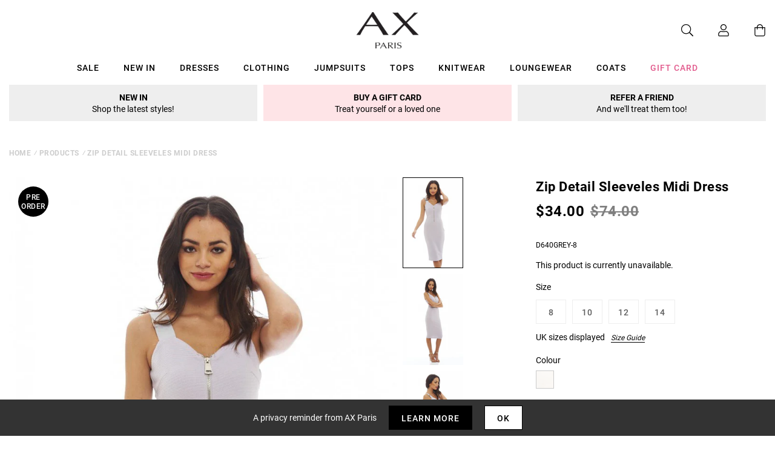

--- FILE ---
content_type: text/javascript; charset=utf-8
request_url: https://us.axparis.com/products/zip-detail-sleeveles-midi-dress-1.js
body_size: 910
content:
{"id":5956429578401,"title":"Zip Detail Sleeveles Midi Dress","handle":"zip-detail-sleeveles-midi-dress-1","description":"This grey ribbed midi dress is the perfect addition to your wardrobe!\u003cbr\u003e\nSuitable for any occasion this sleeveless bodycon style with its thick\u003cbr\u003e\nelastic straps and zip detail front that adds just enough detail to\u003cbr\u003e\nthis simple yet sophisticated design. Simply pair with some heels and\u003cbr\u003e\nyou ll be ready for anything!\u003cbr\u003e\n","published_at":"2018-09-25T02:03:14+01:00","created_at":"2020-12-14T18:01:23+00:00","vendor":"AX Paris","type":"Garment","tags":["Bodycon Dresses","c:Grey","Clothing","colour: zip-detail-sleeveles-midi-dress","Dresses","Midi Dresses","not-backinstock","Price_GBP10 - GBP20","Sale","Wedding Guest Dresses"],"price":3400,"price_min":3400,"price_max":3400,"available":false,"price_varies":false,"compare_at_price":7400,"compare_at_price_min":7400,"compare_at_price_max":7400,"compare_at_price_varies":false,"variants":[{"id":37301511749793,"title":"8","option1":"8","option2":null,"option3":null,"sku":"D640GREY-8","requires_shipping":true,"taxable":true,"featured_image":null,"available":false,"name":"Zip Detail Sleeveles Midi Dress - 8","public_title":"8","options":["8"],"price":3400,"weight":350,"compare_at_price":7400,"inventory_management":"shopify","barcode":null,"quantity_rule":{"min":1,"max":null,"increment":1},"quantity_price_breaks":[],"requires_selling_plan":false,"selling_plan_allocations":[]},{"id":37301511782561,"title":"10","option1":"10","option2":null,"option3":null,"sku":"D640GREY-10","requires_shipping":true,"taxable":true,"featured_image":null,"available":false,"name":"Zip Detail Sleeveles Midi Dress - 10","public_title":"10","options":["10"],"price":3400,"weight":350,"compare_at_price":7400,"inventory_management":"shopify","barcode":null,"quantity_rule":{"min":1,"max":null,"increment":1},"quantity_price_breaks":[],"requires_selling_plan":false,"selling_plan_allocations":[]},{"id":37301511815329,"title":"12","option1":"12","option2":null,"option3":null,"sku":"D640GREY-12","requires_shipping":true,"taxable":true,"featured_image":null,"available":false,"name":"Zip Detail Sleeveles Midi Dress - 12","public_title":"12","options":["12"],"price":3400,"weight":350,"compare_at_price":7400,"inventory_management":"shopify","barcode":null,"quantity_rule":{"min":1,"max":null,"increment":1},"quantity_price_breaks":[],"requires_selling_plan":false,"selling_plan_allocations":[]},{"id":37301511848097,"title":"14","option1":"14","option2":null,"option3":null,"sku":"D640GREY-14","requires_shipping":true,"taxable":true,"featured_image":null,"available":false,"name":"Zip Detail Sleeveles Midi Dress - 14","public_title":"14","options":["14"],"price":3400,"weight":350,"compare_at_price":7400,"inventory_management":"shopify","barcode":null,"quantity_rule":{"min":1,"max":null,"increment":1},"quantity_price_breaks":[],"requires_selling_plan":false,"selling_plan_allocations":[]}],"images":["\/\/cdn.shopify.com\/s\/files\/1\/0517\/2638\/5313\/products\/D640GREY__169047__41320_c9df6c24-92e3-4930-894d-d60e3a251950.jpg?v=1607968884","\/\/cdn.shopify.com\/s\/files\/1\/0517\/2638\/5313\/products\/D640GREY__169042__13554_8ad76c87-f589-48a9-96f0-1c59e8b5d64a.jpg?v=1607968884","\/\/cdn.shopify.com\/s\/files\/1\/0517\/2638\/5313\/products\/D640GREY__169058__31138_e7d03a74-80e2-4c54-8fec-ab4c24e321d9.jpg?v=1607968884","\/\/cdn.shopify.com\/s\/files\/1\/0517\/2638\/5313\/products\/D640GREY__169066__15630_cb613123-c5c0-4f8d-b2c2-cd1da70dcd23.jpg?v=1607968884","\/\/cdn.shopify.com\/s\/files\/1\/0517\/2638\/5313\/products\/38219_f1d7b754-4f2c-4af7-99f0-fa9468f3c2f0.jpg?v=1607968884"],"featured_image":"\/\/cdn.shopify.com\/s\/files\/1\/0517\/2638\/5313\/products\/D640GREY__169047__41320_c9df6c24-92e3-4930-894d-d60e3a251950.jpg?v=1607968884","options":[{"name":"Title","position":1,"values":["8","10","12","14"]}],"url":"\/products\/zip-detail-sleeveles-midi-dress-1","media":[{"alt":null,"id":12783713779873,"position":1,"preview_image":{"aspect_ratio":0.666,"height":1280,"width":852,"src":"https:\/\/cdn.shopify.com\/s\/files\/1\/0517\/2638\/5313\/products\/D640GREY__169047__41320_c9df6c24-92e3-4930-894d-d60e3a251950.jpg?v=1607968884"},"aspect_ratio":0.666,"height":1280,"media_type":"image","src":"https:\/\/cdn.shopify.com\/s\/files\/1\/0517\/2638\/5313\/products\/D640GREY__169047__41320_c9df6c24-92e3-4930-894d-d60e3a251950.jpg?v=1607968884","width":852},{"alt":null,"id":12783713812641,"position":2,"preview_image":{"aspect_ratio":0.666,"height":1280,"width":852,"src":"https:\/\/cdn.shopify.com\/s\/files\/1\/0517\/2638\/5313\/products\/D640GREY__169042__13554_8ad76c87-f589-48a9-96f0-1c59e8b5d64a.jpg?v=1607968884"},"aspect_ratio":0.666,"height":1280,"media_type":"image","src":"https:\/\/cdn.shopify.com\/s\/files\/1\/0517\/2638\/5313\/products\/D640GREY__169042__13554_8ad76c87-f589-48a9-96f0-1c59e8b5d64a.jpg?v=1607968884","width":852},{"alt":null,"id":12783713845409,"position":3,"preview_image":{"aspect_ratio":0.666,"height":1280,"width":852,"src":"https:\/\/cdn.shopify.com\/s\/files\/1\/0517\/2638\/5313\/products\/D640GREY__169058__31138_e7d03a74-80e2-4c54-8fec-ab4c24e321d9.jpg?v=1607968884"},"aspect_ratio":0.666,"height":1280,"media_type":"image","src":"https:\/\/cdn.shopify.com\/s\/files\/1\/0517\/2638\/5313\/products\/D640GREY__169058__31138_e7d03a74-80e2-4c54-8fec-ab4c24e321d9.jpg?v=1607968884","width":852},{"alt":null,"id":12783713878177,"position":4,"preview_image":{"aspect_ratio":0.666,"height":1280,"width":852,"src":"https:\/\/cdn.shopify.com\/s\/files\/1\/0517\/2638\/5313\/products\/D640GREY__169066__15630_cb613123-c5c0-4f8d-b2c2-cd1da70dcd23.jpg?v=1607968884"},"aspect_ratio":0.666,"height":1280,"media_type":"image","src":"https:\/\/cdn.shopify.com\/s\/files\/1\/0517\/2638\/5313\/products\/D640GREY__169066__15630_cb613123-c5c0-4f8d-b2c2-cd1da70dcd23.jpg?v=1607968884","width":852},{"alt":null,"id":12783713910945,"position":5,"preview_image":{"aspect_ratio":1.0,"height":25,"width":25,"src":"https:\/\/cdn.shopify.com\/s\/files\/1\/0517\/2638\/5313\/products\/38219_f1d7b754-4f2c-4af7-99f0-fa9468f3c2f0.jpg?v=1607968884"},"aspect_ratio":1.0,"height":25,"media_type":"image","src":"https:\/\/cdn.shopify.com\/s\/files\/1\/0517\/2638\/5313\/products\/38219_f1d7b754-4f2c-4af7-99f0-fa9468f3c2f0.jpg?v=1607968884","width":25}],"requires_selling_plan":false,"selling_plan_groups":[]}